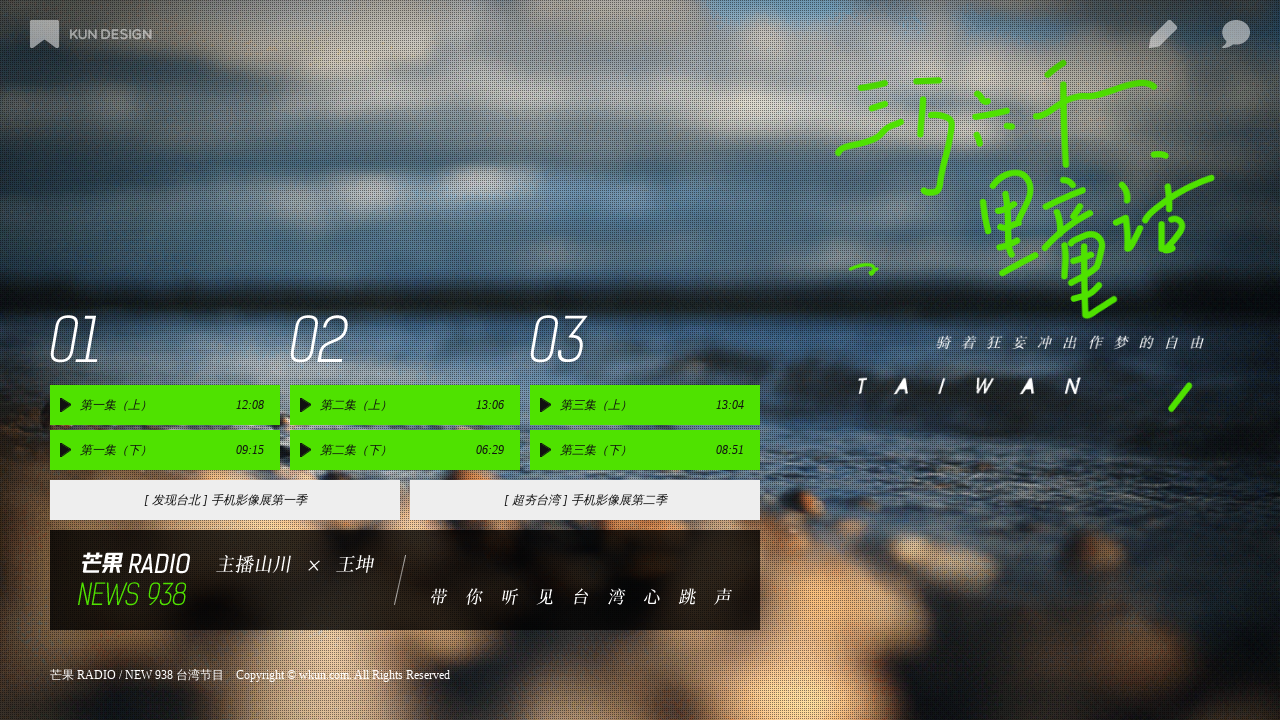

--- FILE ---
content_type: text/html
request_url: https://www.wkun.com/zt/938/
body_size: 1599
content:
<!DOCTYPE html PUBLIC "-//W3C//DTD XHTML 1.0 Transitional//EN" "https://www.w3.org/TR/xhtml1/DTD/xhtml1-transitional.dtd">
<html xmlns="https://www.w3.org/1999/xhtml">
<head>
<meta http-equiv="Content-Type" content="text/html; charset=utf-8" />
<meta name="Keywords" content="王坤电台,王坤台湾节目,王坤节目,设计师王坤,王坤设计">
<meta name="description" content="三万六千里童话，骑着狂妄冲出作梦的自由；主播山川和王坤带你听见台湾心跳声。芒果 Radio / News 938 台湾节目 - WKUN">
<title>三万六千里童话 / 芒果 Radio / News 938 台湾节目 - 王小困设计</title>
<link rel="stylesheet" type="text/css" href="css/index.css">
<script src="../../js/uaredirect.js" type="text/javascript"></script>
<script type="text/javascript">uaredirect("m.html");</script>
<!--统计代码-->
<script>
var _hmt = _hmt || [];
(function() {
  var hm = document.createElement("script");
  hm.src = "https://hm.baidu.com/hm.js?976932debf26dfee0edee7a03fa1f72f";
  var s = document.getElementsByTagName("script")[0]; 
  s.parentNode.insertBefore(hm, s);
})();
</script>
</head>
<body>
<div class="top">
        <div class="logo"><a href="http://www.wkun.com/" title="WKUN DESIGN"></a></div>
        <div class="nav">
          <div class="nav_dhrs"><a href="http://www.wkun.com/book" title="互动客厅 - WKUN留言本"></a></div>
          <div class="nav_x"></div>
          <div class="nav_design"><a href="http://www.wkun.com/design" title="设计分享"></a></div>
      </div>
    </div>
<div class="zhezhao"></div>
<div id="container"><img class="shopimg" src="images/logo.png" /></div>
<div class="copyright">
<div class="jiemu">
  <div class="play">
    <dl>
        <dd class="shuzi"></dd>
        <dd class="play2"><a href="http://mp.weixin.qq.com/s?__biz=MjM5OTMwNjAwMA==&mid=2649559525&idx=1&sn=2342eda666c54174474b9eb091f8a41e#rd" title="第一集（上）" target="_blank">第一集（上）　　　　　　　12:08</a></dd>
        <dd class="play2"><a href="http://mp.weixin.qq.com/s?__biz=MjM5OTMwNjAwMA==&mid=2649559525&idx=2&sn=7ae2a0385c2794fa56372a1b1bd10fc6#rd" title="第一集（下）" target="_blank">第一集（下）　　　　　　　09:15</a></dd>
    </dl>
  </div>
  <div class="play">
    <dl>
        <dd class="shuzi2"></dd>
        <dd class="play2"><a href="http://mp.weixin.qq.com/s?__biz=MjM5OTMwNjAwMA==&mid=2649559533&idx=1&sn=5be8c57ba0c3c9ab8825cdcf093d58a2#rd" title="第二集（上）" target="_blank">第二集（上）　　　　　　　13:06</a></dd>
        <dd class="play2"><a href="http://mp.weixin.qq.com/s?__biz=MjM5OTMwNjAwMA==&mid=2649559533&idx=2&sn=760c2d3da3eda3755f0980e760a32f7d#rd" title="第二集（下）" target="_blank">第二集（下）　　　　　　　06:29</a></dd>
    </dl>
  </div>
  <div class="play">
    <dl>
        <dd class="shuzi3"></dd>
        <dd class="play2"><a href="http://mp.weixin.qq.com/s?__biz=MjM5OTMwNjAwMA==&mid=2649559540&idx=1&sn=c95f115409a521721475d90534de349f#rd" title="第三集（上）" target="_blank">第三集（上）　　　　　　　13:04</a></dd>
        <dd class="play2"><a href="http://mp.weixin.qq.com/s?__biz=MjM5OTMwNjAwMA==&mid=2649559540&idx=2&sn=eca5658cb1459bf1487006d093720e2c#rd" title="第三集（下）" target="_blank">第三集（下）　　　　　　　08:51</a></dd>
    </dl>
  </div>
</div>
<div class="photo"> 
    <dl>
        <dd class="photo2"><a href="http://www.wkun.com/zt/taipei" title="[ 发现台北 ] 手机影像展第一季" target="_blank">[ 发现台北 ] 手机影像展第一季</a></dd>
        <dd class="photo2"><a href="http://www.wkun.com/zt/taiwan" title="[ 超夯台湾 ] 手机影像展第二季" target="_blank">[ 超夯台湾 ] 手机影像展第二季</a></dd>
    </dl>
</div>
<div class="copyright2">
      <dl>
        <dd class="logo9"><img src="images/wz.png" width="654" height="54" /></dd>
        <dd class="b">芒果 RADIO / NEW 938 台湾节目　<a href="http://www.5kun.com/about" title="关于 5KUN" target="_blank">Copyright © wkun.com. All Rights Reserved</a></dd>
    </dl>
</div>
</div>
</body>
</html>

--- FILE ---
content_type: text/css
request_url: https://www.wkun.com/zt/938/css/index.css
body_size: 1169
content:
@charset "utf-8";
/* CSS Document */

* { margin:0; padding:0; list-style-image: none;list-style-type: none;}
html{
	background-color: #000000;
	-webkit-background-size: cover;
	-moz-background-size: cover;
	-o-background-size: cover;
	background-size: cover;
	-webkit-text-size-adjust:none;
	background-attachment: fixed;
	background-image: url(../images/gif_03.gif);
	background-repeat: no-repeat;
	background-position: center center;
}
img { border:none;}
.fix {clear:both;font-size: 0px;}

.top {
	height: 80px;
	background-image: url(../images/top_bj.png);
	background-repeat: repeat-x;
	padding-top: 20px;
	margin-right: auto;
	margin-left: auto;
	width: 100%;
	position: fixed;
	z-index: 1000;
}
.logo {height: 28px;width: 122px;float: left;padding-left: 30px;}
.logo a {text-decoration:none;display: block;height: 28px;width: 122px;background-image: url(../images/logo_hover.png);background-repeat: no-repeat;-webkit-transition:all 0.3s ease-in-out;opacity:0.50;}
.logo a:hover {background-image: url(../images/logo_hover.png);background-repeat: no-repeat;opacity:0.99;}
.nav {height: 28px;float: right;width: 101px;padding-right: 30px;}
.nav_dhrs {height: 28px;width: 28px;float: right;}
.nav_dhrs a {text-decoration:none;display: block;height: 28px;width: 28px;background-image: url(../images/nav_book_hover.png);background-repeat: no-repeat;-webkit-transition:all 0.3s ease-in-out;opacity:0.50;}
.nav_dhrs a:hover {text-decoration: none;background-image: url(../images/nav_book_hover.png);background-repeat: no-repeat;opacity:0.99;}
.nav_design {height: 28px;width: 28px;float: right;}
.nav_design a {text-decoration:none;display: block;height: 28px;width: 28px;background-image: url(../images/nav_design_hover.png);background-repeat: no-repeat;-webkit-transition:all 0.3s ease-in-out;opacity:0.50;}
.nav_design a:hover {text-decoration: none;background-image: url(../images/nav_design_hover.png);background-repeat: no-repeat;opacity:0.99;}
.nav_x {height: 28px;width: 45px;float: right;}

.zhezhao {
	width: 100%;
	height: 100%;
	position: fixed;
	top: 0px;
	left: 0px;
	background: transparent url(../images/pattern.png) repeat top left;
	z-index:10;
}


#container {
	position: absolute;
	z-index: 50;
	width: 30%;
	text-align: center;
	top: 8%;
	right: 5%;
}

.shopimg{max-width:100%;height:auto;text-align: center;}

.tongji{
	width: 200px;
	filter:alpha(opacity=50);
	position: absolute;
	z-index: 1;
	left: 0px;
	height: 20px;
	top: -20px;
}
.tongji a {color:#000000;text-decoration:none;}
.tongji a:hover {text-decoration:none;color: #276045;}

.copyright {
	position: absolute;
	bottom: 0px;
	z-index: 100;
	width: 720px;
	padding-left: 50px;
}
.copyright2 {
	height: 190px;
	width: 710px;
}

.copyright2 dd.logo9 {
	width: 100%;
	height: 78px;
	background-image: url(../images/bj2.png);
	text-align: center;
	padding-top: 22px;
}
.copyright2 dd.b {
	height: 90px;
	font-family: "微软雅黑";
	font-size: 12px;
	line-height: 90px;
	color: #FFFFFF;
}
.copyright2 dd.b a {
	text-decoration:none;
	color: #FFFFFF;
}
.copyright2 dd.b a:hover {
	text-decoration: none;
	color: #CCCCCC;
}
.jiemu {
	height: 165px;
}
.play {
	width: 230px;
	float: left;
	padding-right: 10px;
}
.play dd.shuzi {
	background-image: url(../images/b1.png);
	background-repeat: no-repeat;
	height: 70px;
}
.play dd.shuzi2 {
	background-image: url(../images/b2.png);
	background-repeat: no-repeat;
	height: 70px;
}
.play dd.shuzi3 {
	background-image: url(../images/b3.png);
	background-repeat: no-repeat;
	height: 70px;
}
.play dd.play2 {
	height: 40px;
	font-family: "微软雅黑";
	font-size: 12px;
	line-height: 40px;
	width: 100%;
	padding-bottom: 5px;
	font-style:italic;
}
.play dd.play2 a {
	text-decoration: none;
	color: #111111;
	background-color: #4FE200;
	background-image: url(../images/play.png);
	background-repeat: no-repeat;
	background-position: 10px center;
	height: 40px;
	width: 100%;
	display: block;
	text-indent: 30px;
	-webkit-transition: all 0.5s ease-in-out;transition: all 0.5s ease-in-out;-webkit-transform: rotate(0deg);
}
.play dd.play2 a:hover {
	text-decoration: none;
	color: #111111;
	background-color: #EEEEEE;
}
.photo {
	height: 50px;
}
.photo dd.photo2 {
	height: 40px;
	font-family: "微软雅黑";
	font-size: 12px;
	line-height: 40px;
	width: 350px;
	font-style: italic;
	text-align: center;
	padding-right: 10px;
	float: left;
}
.photo dd.photo2 a {
	text-decoration: none;
	color: #111111;
	background-color: #EEEEEE;
	height: 40px;
	width: 350px;
	display: block;
	-webkit-transition: all 0.5s ease-in-out;transition: all 0.5s ease-in-out;-webkit-transform: rotate(0deg);
}
.photo dd.photo2 a:hover {
	text-decoration: none;
	color: #EEEEEE;
	background-color: #000000;
}
